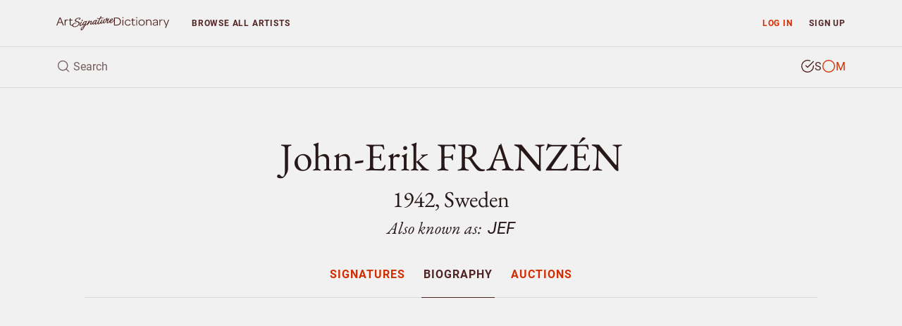

--- FILE ---
content_type: text/html; charset=UTF-8
request_url: https://www.artsignaturedictionary.com/artist/john-erik.franz%C3%A9n/biography
body_size: 9316
content:

<!DOCTYPE html>
<html lang="en">
<head>
    <meta charset="utf-8">
    <meta name="viewport" content="width=device-width, initial-scale=1, shrink-to-fit=no">
    <meta name="google-site-verification" content="tmLTSt1K6yltFDxpwl3cQ7UXAzjX-lNrTuc9C5Gh818">
    <style>.async-hide{opacity: 0 !important}</style>
    <script>(function(a,s,y,n,c,h,i,d,e){s.className+=' '+y;h.start=1*new Date;h.end=i=function(){s.className=s.className.replace(RegExp(' ?'+y),'')};(a[n]=a[n]||[]).hide=h;setTimeout(function(){i();h.end=null},c);h.timeout=c;})(window,document.documentElement,'async-hide','dataLayer',4000,{'GTM-TGBW6QC':true});</script>
    <script>
        window.dataLayer = window.dataLayer || [];
        window.dataLayer.push({"user_type":"Not Subscriber","user_status":"Logged Out"});
    </script>
    <script>(function(w,d,s,l,i){w[l]=w[l]||[];w[l].push({'gtm.start':new Date().getTime(),event:'gtm.js'});var f=d.getElementsByTagName(s)[0],j=d.createElement(s),dl=l!='dataLayer'?'&l='+l:'';j.async=true;j.src='https://www.googletagmanager.com/gtm.js?id='+i+dl;f.parentNode.insertBefore(j,f);})(window,document,'script','dataLayer','GTM-TGBW6QC');</script>
    <link rel="shortcut icon" type="image/ico" href="/favicon.ico">
    <script>
    (function(){
      var stripeLoaded = false;
      var stripeLoadPromise = null;
      function loadStripe() {
        if (stripeLoaded) return Promise.resolve();
        if (stripeLoadPromise) return stripeLoadPromise;
        stripeLoadPromise = new Promise(function(resolve, reject) {
          var script = document.createElement('script');
          script.src = 'https://js.stripe.com/v3/';
          script.async = true;
          script.onload = function() {
            stripeLoaded = true;
            resolve();
          };
          script.onerror = function() {
            reject(new Error('Failed to load Stripe'));
          };
          document.head.appendChild(script);
        });
        return stripeLoadPromise;
      }
      window.loadStripe = loadStripe;
      document.addEventListener('DOMContentLoaded', function() {
        var currentPath = window.location.pathname;
        var paymentTriggers = document.querySelectorAll('[data-stripe-trigger]');
        paymentTriggers.forEach(function(trigger) {
          trigger.addEventListener('click', loadStripe, {once: true});
          trigger.addEventListener('focus', loadStripe, {once: true});
        });
      });
    })();
    </script>
    <script>
    window.dataLayer = window.dataLayer || [];
    window.dataLayer.push({
      'event': 'adsense-load',
      'showAds': true
    });
    </script>
    <title>John-Erik FRANZÉN (b. 1942), Sweden (JEF) – Signatures</title>
    <meta name="description" content="Explore John-Erik FRANZÉN, Sweden (b. 1942) - authentic signatures, monograms &amp; auction records to verify artwork authenticity.">
    <meta name="keywords" content="John-Erik FRANZÉN, identify, artist, signture, monogram, biography, price, auction, art, artwork, painting, sculpture, watercolour, drawing, graphic, print, ceramic, glass, object">
    <link rel="canonical" href="https://www.artsignaturedictionary.com/artist/john-erik.franz%C3%A9n/biography">
    <meta property="og:title" content="John-Erik FRANZÉN (b. 1942), Sweden (JEF) – Signatures">
    <meta property="og:description" content="Explore John-Erik FRANZÉN, Sweden (b. 1942) - authentic signatures, monograms &amp; auction records to verify artwork authenticity.">
    <meta property="og:url" content="https://www.artsignaturedictionary.com/artist/john-erik.franz%C3%A9n/biography">
    <meta property="og:image" content="https://www.artsignaturedictionary.com/images/upload/53/531e326682119b0b844cf43b0b42442e-1000.jpg">
    <meta property="og:type" content="website">
    <meta property="article:publisher" content="https://www.facebook.com/artsignaturedictionary/">
    <link rel="preconnect" href="https://js.stripe.com">
    <link rel="preload" href="../../assets/css/artist.css?ver=1.3" as="style" onload="this.onload=null;this.rel='stylesheet'">
</head>

<body id="artist">
  <noscript><iframe src="https://www.googletagmanager.com/ns.html?id=GTM-TGBW6QC" height="0" width="0" style="display:none;visibility:hidden"></iframe></noscript>

<header class="container-fluid">
    <nav id="header-nav" class="row ">
        <div id="nav-home" class="d-flex col-6 col-sm-4 col-lg-3 col-xl-2">
            <a id="nav-logo" class="align-self-center nav-home" href="/" title="Back to homepage"></a>
        </div>

        <div id="nav-list" class="col">
            <div class="row no-gutters">
                <div id="prio-1" class="col-12 col-sm-8 order-sm-2">
                    <ul class="list-inline">
                        <li id="nav-login" class="login list-inline-item"><a class="nav-btn" href="/login/" data-toggle="modal" data-target="#login-modal">Log in</a></li>
                        <li id="nav-signup" class="signup list-inline-item"><a class="nav-btn" href="/signup/">Sign up</a></li>

                        <li id="nav-toggle" class="toggle list-inline-item"><button type="button" class="nav-btn" aria-label="menu"><i data-feather="menu" width="16" height="16"></i></button></li>
                    </ul>
                </div>

                <div id="prio-2" class="col-12 col-sm-4 order-sm-1">
                    <ul class="list-inline">
                        <li id="nav-browse" class="browse list-inline-item "><a class="nav-btn" href="/browse/">Browse <span class="d-none d-xs-inline d-lg-inline">all artists</span></a></li>
                    </ul>
                </div>
            </div>
        </div>
    </nav>
    
    <div id="header-search" class="row">
        <div id="header-search-input" class="col-12">
            <form action="javascript:void(0);">
                <div class="header-search-text">
                    <i data-feather="search" class="search-icon" width="20" height="20"></i>
                    <input id="search-field" type="search" autocomplete="off" placeholder="Search" >
                </div>

                <div class="header-search-type btn-group" data-toggle="buttons">
                    <label id="search-type-signatures" class="btn signatures active" title="Search signature">
                        <input type="radio" name="search-type" checked>
                        <span class="custom-radio">
                            <i data-feather="check-circle" width="20" height="20"></i>
                            <i data-feather="circle" width="20" height="20"></i>
                        </span>
                        S
                    </label>

                    <label id="search-type-monograms" class="btn monograms " title="Search monogram">
                        <input type="radio" name="search-type" >
                        <span class="custom-radio">
                            <i data-feather="check-circle" width="20" height="20"></i>
                            <i data-feather="circle" width="20" height="20"></i>
                        </span>
                        M
                    </label>
                </div>
            </form>

            <div id="header-search-loader">
              <div class="spinner"></div>
            </div>
        </div>
        
        <div id="header-search-results" class="search-results col-12">
            <ul class="table-list table-list-compact">
                <li id="search-header" class="table-head">
                    <div class="table-row">
                        <span class="table-cell name">Artist</span>
                        <span class="table-cell knownas">Also known as</span>
                        <span class="table-cell life">Born/Died</span>
                        <span class="table-cell countries">Country</span>
                    </div>
                </li>

                <li id="search-body" class="table-body">
                </li>

                <li id="search-footer" class="table-footer">
                    <div class="table-row">
                        <div class="table-cell">
                            <a class="title btn-allrecords" href="/search/"><span class="result-count"></span> more artists found</a>
                            <a class="cta btn-allrecords btn btn-outline-secondary" href="/search/">Show all results</a>
                        </div>
                    </div>
                </li>
            </ul>
        </div>
    </div>
</header>
  <main>
    <article itemscope itemtype="http://schema.org/Person">
      <meta itemprop="name" content="John-Erik FRANZÉN" />
      <meta itemprop="birthDate" content="1942" />
      <meta itemprop="birthPlace" content="Sweden" />
      <meta itemprop="deathDate" content="" />
      <meta itemprop="deathPlace" content="" />
      <meta itemprop="additionalName" content="JEF" />
      <meta itemprop="workLocation" content="Sweden" />

      <section id="artist-header" class="container-fluid">
        <div id="artist-header-info" class="row">
  <div class="col-12">

    <div id="artist-header-info-desc">
      <h1 class="name">
        John-Erik FRANZÉN
      </h1>
      <p class="h2 info wbr">1942, Sweden</p>
      
        <p class="h3 knownas">Also known as: <strong>JEF</strong></p>
    </div>
  </div>
</div>        <div id="artist-header-menu" class="row no-gutters">
  <div class="col-12">
    <nav role="navigation" aria-label="Artist menu">
      <ul role="menu">
        <li role="menuitem" class="artist-nav-item" title="Signatures & Monograms"><a href="/artist/john-erik.franz%C3%A9n" class="" data-section="signatures">Signatures</a></li>
        <li role="menuitem" class="artist-nav-item" title="Biography"><a href="/artist/john-erik.franz%C3%A9n/biography" class="active" data-section="biography">Biography</a></li>
        <li role="menuitem" class="artist-nav-item" title="Auction results"><a href="/artist/john-erik.franz%C3%A9n/artprices" class="" data-section="auctions">Auctions</a></li>
      </ul>
    </nav>
  </div>
</div>

<ins class="adsbygoogle main-slot" style="display:block" data-ad-client="ca-pub-4613575885720606" data-ad-slot="6247434648" data-ad-format="auto" data-full-width-responsive="true"></ins>
      </section>

            <section id="artist-biography" class="container-fluid">
  <div class="artist-section-intro row">
    <div class="col-12">
      <h2>Biography</h2>
      <p>Discover the life and artistic journey of John-Erik  <strong>FRANZÉN</strong> (born 1942, Sweden), including key biographical details that provide essential context for signature authentication and artwork verification. Understanding an artist's background, artistic periods, and career timeline is crucial for distinguishing authentic signatures from forgeries.</p>
    </div>
  </div>

  <div id="biography-container" class="row">
    <div class="col-12">
      <div id="biography-content">
        
        <div id="biography-texts" class="row">
          <div class="col-12 col-md-3">
            <div class="biography-text-language">
                <a class="lang-button active" href="javascript:void(0)" data-id="biography-text-en" title="English" lang="en"><span class="flag-icon flag-icon-squared flag-icon-gb"></span> English</a>
                <a class="lang-button " href="javascript:void(0)" data-id="biography-text-sv" title="Swedish" lang="sv"><span class="flag-icon flag-icon-squared flag-icon-se"></span> Swedish</a>
            </div>
          </div>

          <div class="col-12 col-md-9">
              <div id="biography-text-en" class="biography-text active" lang="en">
                <p>Franzén, John-Erik. Born in Stockholm, Sweden.<br />
1988-1995 	Professor of painting, The Royal University College of Fine Arts, Stockholm<br />
1989- 	Member of the Royal Academy of Fine Arts, Stockholm<br />
<br />
Selected Solo Exhibitions<br />
2004 	Photography, Tomarps Kungsgård, Sweden<br />
Kabusa Art Hall, Sweden<br />
1997 	Academy of Fine arts, Stockholm, Sweden<br />
1995 	Thielska Galleriet Stockholm, Sweden<br />
1985 	The castle of Gripsholm, Mariefred (Portrait of the Royal Family), Sweden<br />
The National Swedish Museum of Fine Arts (Portrait of the Royal Family), Stockholm, Sweden<br />
<br />
Selected Group Exhibitions<br />
2006 	Hishult Art Hall, Sweden<br />
2002 	\"Fantasy and reality\", an exhibition of the art of graphics, Djakarta, Indonesia, arranged by Gallery Astley in collaboration with the Swedish embassy.<br />
1988 	\"Masterpieces from Gripsholm Castle\" National Portrait Gallery Washington D.C, U.S.A<br />
1984 	An exhibition in China arranged by NUNSKU (The Committee for Contemporary Swedish Art Abroad).<br />
\"Proof print\" The National Swedish Museum of Fine Arts, Stockholm<br />
1983 	\"Drawing\" S.A.K. Academy of Fine arts, Stockholm, Sweden<br />
1982 	\"Water-colour\" Galerie Il Segni, Roma, Italy<br />
1981 	Musée dárt Moderne à Bruxelles, Belgium<br />
1979 	Musee Salvador Allende - Stockholm Museum of Modern Art, Sweden<br />
1975 	\"Neuer Realismus aus Schweden\" at a number of museums in Germany.<br />
1974 	Ars 74 Helsinki, Finland<br />
1971 	\"Alternative Suédoise\" - Musée dárt Moderne, Paris, France<br />
\"Alternative Suédoise\" - Louisiana, Denmark<br />
\"Swedish Alternative\" - Gallery F-15 Moss, Norway<br />
1970 	\"Swedish Alternative\" Stockholm Museum of Modern Art, Sweden<br />
1968 	\"Black and white\" - Drawing exhibition arranged by S.A.K. Academy of Fine Arts, Stockholm, Sweden<br />
1966 	Salon de la Jeune Peinture, Paris, France<br />
 <br />
Selected Public Collections<br />
The portrait collection of Gripsholm castle, Sweden<br />
Gothenburg Museum of Art, Sweden<br />
Stockholm Museum of Modern Art, Sweden<br />
The National Swedish Museum of Fine Arts, Stockholm, Sweden</p>

              </div>
              <div id="biography-text-sv" class="biography-text " lang="sv">
                <p>Franzén, John-Erik. Född i Stockholm<br />
1988-1995 	Professor i måleri på Konsthögskolan i Stockholm<br />
1989- 	Ledamot av Kungliga Akademien för de fria konsterna sedan 1989.<br />
1991 	Bor sedan 1991 på Österlen i Skåne<br />
<br />
Separata utställningar i urval<br />
2004 	Foto, Tomarps Kungsgård, Skåne<br />
Kabusa Konsthall, Skåne<br />
1997 	Linköpings Läns Museum<br />
Bohusläns Museum Uddevalla<br />
Konstakademien Stockholm<br />
1996 	Jönköpings Läns Museum<br />
Lunds Konsthall<br />
Örebro Läns Museum<br />
1995 	Thielska Galleriet Stockholm<br />
Tjörnedalagården Baskemölla (tillsammans med Ulrika Franzén)<br />
1993 	Kulturhuset Nässjö<br />
Galleri 1+1 Helsingborg<br />
1985 	Gripsholms Slott Mariefred (kungamålningen)<br />
Nationalmuseum Stockholm (kungamålningen)<br />
1982 	Galleri Engström Stockholm<br />
Rydaholms Sparbank<br />
Galleri Händer Malmö<br />
1979 	Gävle Museum<br />
Eskilstuna Museum<br />
1978 	Göteborgs Konstmuseum (retrospektiv)<br />
Konstarkivet Värnamo<br />
Borås Museum<br />
Kalmar Konstmuseum<br />
Västerbottens Museum, Umeå<br />
1975 	Edward Thordéns Konsthandel Göteborg<br />
Galleri Burén Stockholm<br />
1974 	Galleri Galax Göteborg<br />
1969 	Café Mejan Stockholm<br />
<br />
Samlingsutställningar i urval<br />
2006 	Konsthallen i Hishult, samlingsutställning<br />
2002 	\\\"Fantasi och verklighet\\\", Grafikutställning i Djakarta, Indonesien, arrangerad av Galleri Astley i samarbete med Svenska ambassaden i Djakarta.<br />
1995 	\\\"Hojfolk och Bågar\\\" Dalarnas Museum Falun<br />
Teckningar (med Kjell Strandqvist) Gröna Paletten Stockholm<br />
1994 	Teckningsutställning Gröna Paletten Stockholm<br />
1993 	\\\"Hästkrafter\\\" Borlänge<br />
\\\"Harley-Davidson, Choppern, Myten, Bilden\\\" Kulturhuset Valfisken Simrishamn<br />
1992 	\\\"Hästkrafter\\\" Kalmar Museum<br />
\\\"Hästkrafter\\\" Södertälje Konsthall<br />
1988 	\\\"Masterpieces from Gripsholm Castle\\\" National Portrait Gallery Washington D.C USA<br />
1987 	\\\"Motorcykeln i konsten\\\" Galleri Moberg Kristinehamn<br />
1985 	\\\"Porträtt\\\" Galleri Händer Stockholm<br />
\\\"Grafik\\\" Galleri Händer Stockholm<br />
1984 	Kinautställningen i Nunskus regi<br />
\\\"Provtryck\\\" Nationalmuseum<br />
1983 	\\\"Teckning\\\" S.A.K. Konstakademien Stockholm<br />
1982-1983 	\\\"Akvarell\\\" på ett antal danska konstföreningar<br />
1982 	\\\"Akvarell\\\" Galerie Il Segni Rom<br />
Teckningsutställning Galleri 1+1 Helsingborg<br />
\\\"Smålandssalongen\\\" Odelsviholms Slott<br />
1981 	\\\"Akvarell\\\" Södertälje Konsthall<br />
Musée dárt Moderne à Bruxelles Belgien<br />
1979 	Musee Salvador Allende - Moderna Museet Stockholm<br />
Galleriet Lund<br />
1976 	Teckningsutställning på Galleri 1+1 Helsingborg<br />
1975 	\\\"Farväl Realism\\\" - Malmö Konsthall<br />
Galleri Ahlner Stockholm<br />
\\\"Neuer Realismus aus Schweden\\\" på ett antal Tyska museer<br />
1974 	Ars 74 Helsingfors<br />
\\\"Realism\\\" - Lunds Konsthall<br />
\\\"Svensk Realism\\\" - Galleri 69 Göteborg<br />
1971 	<br />
\\\"Alternative Suédoise\\\" - Musée dárt Moderne Paris<br />
\\\"Alternative Suédoise\\\" - Louisiana \\\"Svenskt Alternativ\\\" - Galleri F-15 Moss Norge<br />
1970 	\\\"Svenskt Alternativ\\\" Moderna Museet Stockholm<br />
Bollnäs Konstcentrum<br />
1968 	\\\"Svart och vitt\\\" - teckningsutställning S.A.K. Konstakademien Stockholm<br />
1967 	\\\"Bildkonst och Massmedia\\\" Skånska konstmuseet i Lund<br />
\\\"Bil\\\" Gävle museum<br />
1966 	Salon de la Jeune Peinture Paris<br />
\\\"Bilden i Konsten\\\" Doktor Glas Stockholm<br />
1965 	\\\"Ung Generation\\\" Stockholm<br />
1963 	\\\"Just Nu\\\" Surbrunn Stockholm<br />
<br />
Representerad i urval<br />
Gripsholms porträttsamling<br />
Göteborgs konstmuseum<br />
Moderna museet Stockholm<br />
Nationalmuseum Stockholm</p>

              </div>
          </div </div>
        </div>
      </div>
    </div>
</section>          </article>

    <section id="artist-similar" class="container-fluid">
  <div id="similar-artists-grid" class="row">
    <div class="col-12">
      <h2>Explore other artists</h2>
      <p>Discover other notable artists who were contemporaries of John-Erik FRANZÉN. These artists worked during the same period, offering valuable insights into artistic movements, signature styles, and authentication practices. Exploring related artists makes it easier to recognize common characteristics and artistic conventions of their era.</p><br />
    </div>

    <div class="col-12 col-sm-6 col-md-4 col-lg-3">
      <div class="similar-artist-card">
        <a href="/artist/jean+michel.meurice" class="similar-artist-link" onclick="artistModule.similarArtistClick('/artist/jean+michel.meurice')">
          <div class="similar-artist-info">
            <h3 class="similar-artist-name h4">Jean Michel MEURICE</h3>
            <p class="similar-artist-story">1938, France</p>
          </div>
        </a>
      </div>
    </div>
    <div class="col-12 col-sm-6 col-md-4 col-lg-3">
      <div class="similar-artist-card">
        <a href="/artist/alwin.dahl" class="similar-artist-link" onclick="artistModule.similarArtistClick('/artist/alwin.dahl')">
          <div class="similar-artist-info">
            <h3 class="similar-artist-name h4">Alwin DAHL</h3>
            <p class="similar-artist-story">1889, Sweden</p>
          </div>
        </a>
      </div>
    </div>
    <div class="col-12 col-sm-6 col-md-4 col-lg-3">
      <div class="similar-artist-card">
        <a href="/artist/g%C3%B6sta.nyr%C3%A9n" class="similar-artist-link" onclick="artistModule.similarArtistClick('/artist/g%C3%B6sta.nyr%C3%A9n')">
          <div class="similar-artist-info">
            <h3 class="similar-artist-name h4">Gösta NYRÉN</h3>
            <p class="similar-artist-story">1903–1973, Sweden</p>
          </div>
        </a>
      </div>
    </div>
    <div class="col-12 col-sm-6 col-md-4 col-lg-3">
      <div class="similar-artist-card">
        <a href="/artist/erling.georg" class="similar-artist-link" onclick="artistModule.similarArtistClick('/artist/erling.georg')">
          <div class="similar-artist-info">
            <h3 class="similar-artist-name h4">Erling GEORG</h3>
            <p class="similar-artist-story">1956, 20th century</p>
          </div>
        </a>
      </div>
    </div>
    <div class="col-12 col-sm-6 col-md-4 col-lg-3">
      <div class="similar-artist-card">
        <a href="/artist/jozsef+eolvedi.gachal" class="similar-artist-link" onclick="artistModule.similarArtistClick('/artist/jozsef+eolvedi.gachal')">
          <div class="similar-artist-info">
            <h3 class="similar-artist-name h4">Jozsef Eolvedi GACHAL</h3>
            <p class="similar-artist-story">1889–1974, Hungary</p>
          </div>
        </a>
      </div>
    </div>
    <div class="col-12 col-sm-6 col-md-4 col-lg-3">
      <div class="similar-artist-card">
        <a href="/artist/piero.manzoni" class="similar-artist-link" onclick="artistModule.similarArtistClick('/artist/piero.manzoni')">
          <div class="similar-artist-info">
            <h3 class="similar-artist-name h4">Piero MANZONI</h3>
            <p class="similar-artist-story">1933–1963, Italy</p>
          </div>
        </a>
      </div>
    </div>
    <div class="col-12 col-sm-6 col-md-4 col-lg-3">
      <div class="similar-artist-card">
        <a href="/artist/annie.leibowitz" class="similar-artist-link" onclick="artistModule.similarArtistClick('/artist/annie.leibowitz')">
          <div class="similar-artist-info">
            <h3 class="similar-artist-name h4">Annie LEIBOWITZ</h3>
            <p class="similar-artist-story">1949</p>
          </div>
        </a>
      </div>
    </div>
    <div class="col-12 col-sm-6 col-md-4 col-lg-3">
      <div class="similar-artist-card">
        <a href="/artist/sari.haapaniemi" class="similar-artist-link" onclick="artistModule.similarArtistClick('/artist/sari.haapaniemi')">
          <div class="similar-artist-info">
            <h3 class="similar-artist-name h4">Sari HAAPANIEMI</h3>
            <p class="similar-artist-story">1965, Finland</p>
          </div>
        </a>
      </div>
    </div>
  </div>
</section>
  </main>

  <div id="login-lock" class="modal fade" >
  <div class="modal-dialog">
    <div class="modal-content">
      <div class="modal-body">
        <div class="container-fluid">
          <div class="row no-gutters">
            <div class="login-content col-12 col-sm-6">
              <form id="login-lock-form" action="javascript:void(0);">
                <p class="h3">Log in</p>
                <p class="mb-4">You have reached your daily preview limit. Continue exploring by logging in below.</p>

                <div id="login-lock-input-email" class="form-group input">
                  <input id="login-lock-email" class="validate-email form-control form-control-danger" type="email" placeholder="Email" autocomplete="username">
                  <div class="invalid-feedback">Incorrect email address.</div>
                </div>

                <div id="login-lock-input-password" class="form-group input">
                  <input id="login-lock-password" class="login-password form-control form-control-danger" type="password" placeholder="Password" autocomplete="current-password">
                  <div class="invalid-feedback">Incorrect password.</div>
                </div>

                <div id="login-lock-remember" class="form-group">
                  <div class="custom-control custom-checkbox">
                    <input id="login-lock-remember-check" class="custom-control-input" type="checkbox" />
                    <label for="login-lock-remember-check" class="custom-control-label">Remember me</label>
                  </div>
                </div>

                <button id="login-lock-button" class="btn btn-block btn-secondary" type="submit">Log in</button>

                <div class="footer">
                  <button class="lost-password lost-toggle btn-link" type="button">Lost your password?</button>
                </div>
              </form>

              <form id="login-lock-lostpassword-form">
                <p class="h3">Lost password</p>
                <p class="mb-4">Enter the email address used when creating your account.</p>

                <div id="login-lock-lostpassword-input-email" class="form-group input">
                  <input id="login-lock-lostpassword-email" class="validate-email form-control form-control-danger" type="email" placeholder="Email" autocomplete="username">
                  <div class="invalid-feedback">Incorrect email address.</div>
                </div>

                <button id="login-lock-lostpassword-submit" class="lostpassword-submit btn btn-block btn-secondary" type="submit">Send new password</button>

                <div class="footer">
                  <button class="remember-password lost-toggle btn-link" type="button">Back to log in</button>
                </div>
              </form>

              <div id="login-lock-lostpassword-confirm">
                <h4>You got mail</h4>
                <p class="mb-4">A new password has successfully been generated and sent to <span class="email-sent-to"></span></p>

                <button type="button" class="back-to-login lost-toggle btn btn-secondary">Log in</button>
              </div>
            </div>

            <div class="signup-content col-12 col-sm-6" style="background-image: url(https://www.artsignaturedictionary.com/images/upload/53/531e326682119b0b844cf43b0b42442e-1000.jpg)">
              <div class="signup">
                <p class="h3">Start your 7-day free trial</p>
                <p class="description">Unlock unlimited access to over 20,000 artists — including genuine and forged signatures, biographies, and auction results.</p>
                
                <ul class="plan-benefits list-unstyled">
                  <li><i data-feather="search" width="16" height="16"></i> Identify artists by signature</li>
                  <li><i data-feather="user" width="16" height="16"></i> Compare genuine and forged</li>
                  <li><i data-feather="book-open" width="16" height="16"></i> Explore artist provenance</li>
                  <li><i data-feather="award" width="16" height="16"></i> Enjoy an ad-free experience</li>
                  <li><i data-feather="clock" width="16" height="16"></i> Unlimited access</li>
                </ul>

                <a href="/signup/" class="btn btn-primary btn-md btn-block">Start free trial</a>
                <p class="cancel-anytime">Cancel anytime</p>
              </div>
            </div>
          </div>
        </div>
      </div>
    </div>
  </div>
</div>

<div id="signup-lock" class="signup-modal modal fade" >
  <div class="modal-dialog">
    <div class="modal-content">
      <div class="modal-body">
        <div class="container-fluid">
          <form id="signup-container-form" class="row justify-content-center">
            <div id="signup-step-1" class="signup-step col">
              <div class="step-heading">
                <h1>Add subscription</h1>
                <p class="text-muted">Explore John-Erik FRANZÉN, 1942, Sweden and over 20.000 more artists.</p>
              </div>

              <div class="plan-selection">
                <div class="plan-toggle">
                  <button type="button" class="btn btn-md plan-btn active" data-plan="monthly">Monthly</button>
                  <button type="button" class="btn btn-md plan-btn" data-plan="yearly">Yearly <span class="discount-badge">Save 15%</span></button>
                </div>
              </div>
              
              <ul class="plan-benefits list-unstyled">
                <li><i data-feather="gift" width="16" height="16"></i> 7 days free trial</li>
                <li><i data-feather="clock" width="16" height="16"></i> Unlimited access</li>
                <li><i data-feather="award" width="16" height="16"></i> No ads</li>
                <li><i data-feather="slash" width="16" height="16"></i> Cancel when you want</li>
              </ul>
              
              <div class="plan-price">
                <div class="price-display">
                  <span class="price h2" id="current-price">$12</span>
                  <span class="period" id="current-period">/month</span>
                </div>

                <div class="trial-info">
                  <span id="trial-info" class="text-muted">7 days free, then $12/month</span>
                </div>

                <div class="yearly-savings" id="yearly-savings">
                  Yearly savings text
                </div>
              </div>

              <button type="button" id="submit-step-1" class="btn btn-primary btn-block" data-stripe-trigger>Choose payment method</button>
            </div>

            <div id="signup-step-2" class="signup-step col d-none">
              <div class="step-heading">
                <h1>Payment method</h1>
              </div>
              
              <div class="form-group coupon">
                <input id="signup-coupon" type="text" class="form-control" placeholder="Discount coupon">
                <small class="form-text text-muted">If you have one.</small>
              </div>

              <div id="existing-cards-section" class="form-group" style="display: none;">
                <div id="existing-cards-list" class="existing-cards-list">
                </div>

                <div class="new-card-option">
                  <div class="custom-control custom-radio">
                    <input class="custom-control-input" type="radio" name="payment-method" id="add-new-card" value="new">
                    <label class="custom-control-label" for="add-new-card">
                      Add new payment method
                    </label>
                  </div>
                </div>
              </div>

              <div id="new-card-section" class="form-group">
                <div id="card-element"></div>
                <small id="card-errors" class="form-text text-muted">Your card is safely processed and secured.</small>
              </div>

              <input type="hidden" id="selected-plan" name="plan" value="monthly">
              <input type="hidden" id="selected-payment-method" name="payment-method" value="">
              
              <button type="button" id="submit-step-2" class="btn btn-primary btn-block">Start subscribing</button>
            </div>

            <div id="signup-step-3" class="signup-step col d-none">
              <div class="step-heading">
                <h1>Subscription added</h1>
                <p class="text-muted">Your subscription is now active.</p>
              </div>

              <button type="button" class="btn-close-modal btn btn-md btn-primary">Close</button>
            </div>
          </form>
        </div>
      </div>
    </div>
  </div>
</div>  <div id="login-modal" class="modal fade">
    <div class="modal-dialog modal-sm">
        <div class="modal-content">
            <div class="modal-header">
                <div class="modal-title">Subscriber log in</div>
                <button type="button" class="btn-close-modal btn-link" data-dismiss="modal"><i data-feather="x" width="24" height="24"></i></button>
            </div>

            <div class="modal-body">
                <div id="login-form">
                  <form>
                    <div id="login-input-email" class="form-group">
                        <input id="login-email" class="validate-email form-control form-control-danger" tabindex="1" type="email" placeholder="Email" autocomplete="username">
                        <div class="invalid-feedback">Incorrect email address.</div>
                    </div>

                    <div id="login-input-password" class="form-group">
                        <input id="login-password" class="form-control form-control-danger" tabindex="2" type="password" placeholder="Password" autocomplete="current-password">
                        <div class="invalid-feedback">Incorrect password.</div>
                    </div>

                    <div id="login-check-remember" class="form-group">
                        <div class="custom-control custom-checkbox">
                          <input id="login-remember" class="custom-control-input" type="checkbox">
                          <label for="login-remember" class="custom-control-label">Remember me</label>
                        </div>
                    </div>

                    <div id="login-submit" class="form-group mb-2">
                        <button id="login-button" class="btn btn-block btn-secondary" type="submit">Log in</button>
                    </div>

                    <button type="button" class="btn-lost-psw btn-link">Lost your password?</button>
                  </form>
                </div>
                
                <div id="lostpassword-form">
                    <form>
                        <div id="lostpassword-input-email" class="form-group input">
                            <input id="lostpassword-email" class="validate-email form-control form-control-danger" tabindex="-1" type="email" placeholder="Email" autocomplete="username">
                            <div class="invalid-feedback">Incorrect email address.</div>
                        </div>

                        <div id="lostpassword-submit" class="form-group mb-2">
                            <button class="btn btn-block btn-secondary" type="submit">Send new password</button>
                        </div>
                    </form>

                    <button type="button" class="btn-remember-psw btn-link">Remember your password?</button>
                </div>
                
                <div id="lostpassword-confirm">
                    <p>Your new password has been sent to <span class="email-sent-to"></span>.</p>

                    <button type="button" class="btn btn-block btn-secondary">Log in</button>
                </div>
            </div>

            <div class="modal-footer">
                <div class="sign-up">Not a member? <a id="nav-modal-signup" class="btn-signup" href="/signup/">Sign up</a></div>
            </div>
        </div>
    </div>
</div>  <footer class="container-fluid">
    <div class="footer-crumbs row">
      <nav class="col-12">
        <ul itemscope itemtype="http://schema.org/BreadcrumbList">
          <li id="nav-home" class="crumb-item logo" itemprop="itemListElement" itemscope itemtype="http://schema.org/ListItem">
            <a href="../../" class="nav-home" title="Back to homepage" itemprop="item">
              <meta itemprop="position" content="1">
              <span itemprop="name">Homepage</span>
            </a>
          </li>

            <li class="crumb-item name" itemprop="itemListElement" itemscope itemtype="http://schema.org/ListItem">
              <a href="/artist/john-erik.franz%C3%A9n" itemprop="item">
                <meta itemprop="position" content="2">
                <span itemprop="name">John-Erik FRANZÉN</span>
              </a>
            </li>

            <li class="crumb-item section" itemprop="itemListElement" itemscope itemtype="http://schema.org/ListItem">
              <a href="/artist/john-erik.franz%C3%A9n/biography" itemprop="item">
                <meta itemprop="position" content="3">
                <span itemprop="name">Biography</span>
              </a>
            </li>



        </ul>
      </nav>
    </div>

  <div class="footer-link-farm row">
    <nav class="col-sm-6">
      <ul>
        <li id="nav-about" class="about"><a href="/about/">About</a></li>
        <li id="nav-privacyterms" class="privacy"><a href="/privacyterms/">Privacy & Terms</a></li>
        <li id="nav-contact" class="contact"><a href="/contact/">Contact</a></li>
      </ul>
    </nav>
    
    <div class="col-sm-6">
      <ul class="social">
        <li><a href="https://www.facebook.com/artsignaturedictionary">Facebook</a></li>
        <li><a href="https://www.instagram.com/artsignaturedictionary/">Instagram</a></li>
      </ul>
    </div>
  </div>
</footer>

<script type="text/javascript" src="../../assets/js/libs/mustache.min.js"></script>
<script type="text/javascript" src="../../assets/js/libs/js.cookie.min.js"></script>
<script type="text/javascript" src="../../assets/js/libs/jquery.min.js"></script>
<script type="text/javascript" src="../../assets/js/libs/jquery.easing.1.3.min.js"></script>
<script type="text/javascript" src="../../assets/js/libs/popper.min.js"></script>
<script type="text/javascript" src="../../assets/js/libs/bootstrap.min.js"></script>
<script type="text/javascript" src="../../assets/js/libs/jquery-scrolltofixed-min.js"></script>
<script type="text/javascript" src="../../assets/js/libs/feather.min.js"></script>
<script>feather.replace({'stroke-width': 1.6})</script>
<script type="text/javascript" src="../../assets/js/libs/jquery.typewatch.js"></script>

<script type="text/javascript" src="../../assets/js/asd.js?ver=1.2"></script>
<script type="text/javascript" src="../../assets/js/asd.session.js?ver=1.2"></script>
<script type="text/javascript" src="../../assets/js/asd.search.js?ver=1.2"></script>

<script id="search-template" type="x-tmpl-mustache">
  <a id="{{id}}" class="table-row" href="{{artistLink}}" onclick="searchModule.artistClick('{{artistLink}}')">
	  <span class="table-cell name {{^artistName}}no-text{{/artistName}} {{#knownAs}}next-has-text{{/knownAs}} {{^knownAs}}next-no-text{{/knownAs}}">{{{artistName}}}</span>
		<span class="table-cell knownas {{^knownAs}}no-text{{/knownAs}} {{#life}}next-has-text{{/life}} {{^life}}next-no-text{{/life}}">{{knownAs}}</span>
		<span class="table-cell life {{^life}}no-text{{/life}} {{#countries}}next-has-text{{/countries}} {{^countries}}next-no-text{{/countries}}">{{life}}</span>
		<span class="table-cell countries {{^countries}}no-text{{/countries}}">{{{countries}}}</span>
	</a>
</script>
  
  <script>
    window.pricingConfig = {
      currencySign: '$',
      monthlyPrice: 12,
      yearlyPrice: 122,
      yearlySavings: 22    };
  </script>
    <script type="text/javascript" src="../../assets/js/libs/jquery.bxslider.min.js"></script>
  <script type="text/javascript" src="../../assets/js/libs/lazysizes.min.js" async=""></script>
  <script type="text/javascript" src="../../assets/js/asd.artist.js?ver=1.2"></script>
  <script type="text/javascript" src="../../assets/js/asd.artist-modals.js?ver=1.2"></script>
  <script>
    $(document).ready(function () {
      if (window.history && window.history.pushState) {
        $(window).on('popstate', function() {
          window.location.href = '';
        });
      }
    });
  </script>
</body>
</html>


--- FILE ---
content_type: text/html; charset=utf-8
request_url: https://www.google.com/recaptcha/api2/aframe
body_size: 265
content:
<!DOCTYPE HTML><html><head><meta http-equiv="content-type" content="text/html; charset=UTF-8"></head><body><script nonce="XuTwJWc_ac4Cnx34cOEu0g">/** Anti-fraud and anti-abuse applications only. See google.com/recaptcha */ try{var clients={'sodar':'https://pagead2.googlesyndication.com/pagead/sodar?'};window.addEventListener("message",function(a){try{if(a.source===window.parent){var b=JSON.parse(a.data);var c=clients[b['id']];if(c){var d=document.createElement('img');d.src=c+b['params']+'&rc='+(localStorage.getItem("rc::a")?sessionStorage.getItem("rc::b"):"");window.document.body.appendChild(d);sessionStorage.setItem("rc::e",parseInt(sessionStorage.getItem("rc::e")||0)+1);localStorage.setItem("rc::h",'1769167915999');}}}catch(b){}});window.parent.postMessage("_grecaptcha_ready", "*");}catch(b){}</script></body></html>

--- FILE ---
content_type: application/javascript; charset=utf-8
request_url: https://fundingchoicesmessages.google.com/f/AGSKWxUw1pTGPLPNECoxvpJf32XBQqNru8fWUGCaKUC20_JWkvEkcwWD9D79zWnZdEl2zH1NQT2tJAfM2xWHqJxZ475HQYB4B-PslSBrizG8yCwrUDmfotrwZMIQxoae8EwQyOHyh8IhHepe_JL0kZxZjU8YifmnxPIUZ3Ewp_mXh05Y_GvVcOa9-QTeNtlR/_-ad-300x250./easyadstrack./adjug.-ads-180x_fbadbookingsystem&
body_size: -1289
content:
window['2d315819-9927-4db3-a82a-2f66547f938a'] = true;

--- FILE ---
content_type: application/javascript; charset=utf-8
request_url: https://fundingchoicesmessages.google.com/f/AGSKWxWP6Qb70NvbFtq_VY0iaAB1tfkudCwJfRLtbMenBJGY-5DhxGaK5isALF6ra2YWQ0hsZEAz0VX1UPkqk6RPrXCqrDEjzZXM7cVwMTRWyqkZM2Z9rKbwaFdA-dRa0TPrfmJ01O-nuw==?fccs=W251bGwsbnVsbCxudWxsLG51bGwsbnVsbCxudWxsLFsxNzY5MTY3OTE0LDk1NDAwMDAwMF0sbnVsbCxudWxsLG51bGwsW251bGwsWzddXSwiaHR0cHM6Ly93d3cuYXJ0c2lnbmF0dXJlZGljdGlvbmFyeS5jb20vYXJ0aXN0L2pvaG4tZXJpay5mcmFueiVDMyVBOW4vYmlvZ3JhcGh5IixudWxsLFtbOCwiazYxUEJqbWs2TzAiXSxbOSwiZW4tVVMiXSxbMTksIjIiXSxbMTcsIlswXSJdLFsyNCwiIl0sWzI5LCJmYWxzZSJdXV0
body_size: -203
content:
if (typeof __googlefc.fcKernelManager.run === 'function') {"use strict";this.default_ContributorServingResponseClientJs=this.default_ContributorServingResponseClientJs||{};(function(_){var window=this;
try{
var QH=function(a){this.A=_.t(a)};_.u(QH,_.J);var RH=_.ed(QH);var SH=function(a,b,c){this.B=a;this.params=b;this.j=c;this.l=_.F(this.params,4);this.o=new _.dh(this.B.document,_.O(this.params,3),new _.Qg(_.Qk(this.j)))};SH.prototype.run=function(){if(_.P(this.params,10)){var a=this.o;var b=_.eh(a);b=_.Od(b,4);_.ih(a,b)}a=_.Rk(this.j)?_.be(_.Rk(this.j)):new _.de;_.ee(a,9);_.F(a,4)!==1&&_.G(a,4,this.l===2||this.l===3?1:2);_.Fg(this.params,5)&&(b=_.O(this.params,5),_.hg(a,6,b));return a};var TH=function(){};TH.prototype.run=function(a,b){var c,d;return _.v(function(e){c=RH(b);d=(new SH(a,c,_.A(c,_.Pk,2))).run();return e.return({ia:_.L(d)})})};_.Tk(8,new TH);
}catch(e){_._DumpException(e)}
}).call(this,this.default_ContributorServingResponseClientJs);
// Google Inc.

//# sourceURL=/_/mss/boq-content-ads-contributor/_/js/k=boq-content-ads-contributor.ContributorServingResponseClientJs.en_US.k61PBjmk6O0.es5.O/d=1/exm=kernel_loader,loader_js_executable/ed=1/rs=AJlcJMztj-kAdg6DB63MlSG3pP52LjSptg/m=web_iab_tcf_v2_signal_executable
__googlefc.fcKernelManager.run('\x5b\x5b\x5b8,\x22\x5bnull,\x5b\x5bnull,null,null,\\\x22https:\/\/fundingchoicesmessages.google.com\/f\/AGSKWxV2ptdTBcExNncCWrouNSVOiGqz51LvGaJ9Cps22wcLpIKBU88g0dbaBbKkBtZdtVjE-9CsGr2dLMkmQOOYKYlQb8RZS4UkUc1vEGdQbqr2kTiOE_85qH6XcnZUf3lg45k-pQPiEg\\\\u003d\\\\u003d\\\x22\x5d,null,null,\x5bnull,null,null,\\\x22https:\/\/fundingchoicesmessages.google.com\/el\/AGSKWxXPPK7Rx94-wIlcxxvpt9f4lGLWPwaMFPcHL9KvEKNTSHhvrUreQJUzg9VvVw3Mqq8w2svr4_KYmbbs2qRBWxu4PLJX3ZJk1bff4UvDG5YNr83pYs7HYTQcINq_DGIfaizVKXUmNw\\\\u003d\\\\u003d\\\x22\x5d,null,\x5bnull,\x5b7\x5d\x5d\x5d,\\\x22artsignaturedictionary.com\\\x22,1,\\\x22en\\\x22,null,null,null,null,1\x5d\x22\x5d\x5d,\x5bnull,null,null,\x22https:\/\/fundingchoicesmessages.google.com\/f\/AGSKWxWYxn5F5Xb1L6GEhflrF3uAu9cwbCoLumEndTOU_fLv32KZOnGaiVOuGcuGPZTSph7q3qjqvWeJ5zHMFGSO2n91I6rNWB4WbdME8XpYUgdYXOH07fNIRwo4jAEjxvNzjDAW1XCrKw\\u003d\\u003d\x22\x5d\x5d');}